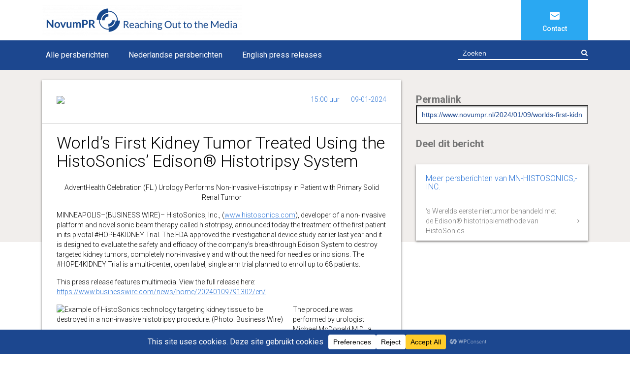

--- FILE ---
content_type: text/css
request_url: https://www.novumpr.nl/wp-content/themes/novumpr2017/style.css?ver=6.8.2
body_size: -47
content:
/*
Theme Name: Novum PR
Theme URI: http://novumpr.nl/
Author: Watch4Media
Author URI: http://www.watch4media.nl
Description: Theme for Novum PR
Version: 1.0.0
License: GNU General Public License v2 or later
License URI: http://www.gnu.org/licenses/gpl-2.0.html
Text Domain: novumpr2017
Tags:
*/

--- FILE ---
content_type: text/css
request_url: https://www.novumpr.nl/wp-content/themes/novumpr2017/assets/css/novumpr2017.css?ver=6.8.2
body_size: 4472
content:
/* Scss Document */
@import url("https://fonts.googleapis.com/css?family=Roboto:300,400,500,700,900|EB+Garamond");
@import url("https://maxcdn.bootstrapcdn.com/font-awesome/4.7.0/css/font-awesome.min.css");
body {
  font-family: 'Roboto', sans-serif;
  font-weight: 400;
  font-size: 14px;
  line-height: 20px; }

h1,
h2,
h3,
h4,
h5,
h6 {
  font-weight: 300;
  margin-bottom: 0; }

h2 {
  font-size: 20px; }

a,
a:active,
a:hover,
a:focus {
  text-decoration: none; }

.navbar {
  margin-bottom: 0;
  -webkit-border-radius: 0;
  -moz-border-radius: 0;
  -ms-border-radius: 0;
  border-radius: 0; }

.navbar-default {
  border: none; }

.navbar-default .navbar-nav > .active > a,
.navbar-default .navbar-nav > .active > a:focus,
.navbar-default .navbar-nav > .active > a:hover,
.navbar-nav > li > a,
.navbar-nav > li > a:focus,
.navbar-nav > li > a:hover,
.navbar-nav > li > a:active {
  background: none; }

.jumbotron {
  background: #F1EEEC;
  -webkit-border-radius: 0;
  -moz-border-radius: 0;
  -ms-border-radius: 0;
  border-radius: 0; }

.btn {
  text-transform: uppercase;
  -webkit-border-radius: 0;
  -moz-border-radius: 0;
  -ms-border-radius: 0;
  border-radius: 0;
  -webkit-box-shadow: 0 2px 2px rgba(0, 0, 0, 0.25);
  -moz-box-shadow: 0 2px 2px rgba(0, 0, 0, 0.25);
  box-shadow: 0 2px 2px rgba(0, 0, 0, 0.25);
  font-size: 14px;
  font-weight: 500; }

.btn-info {
  background: #2C74D5;
  color: #fff;
  border-color: #2C74D5; }

.btn-info:active,
.btn-info:hover,
.btn-info:focus {
  background: #2AA8F2;
  border-color: #2AA8F2; }

.icon {
  display: inline-block;
  width: 20px;
  height: 20px;
  background: url(../../images/icons/sprite.svg) no-repeat 0 0; }

.icon-add {
  background-position: 0 0; }

.icon-contact {
  background-position: 0 -30px; }

.icon-phone {
  background-position: 0 -55px; }

.icon-envelope {
  background-position: 0 -83px; }

.icon-marker {
  background-position: 0 -121px; }

body.page main {
  background: url(../../images/article-background.png) no-repeat center center; }

form {
  padding-top: 5px;
  padding-bottom: 15px; }

form fieldset {
  position: relative;
  width: 100%; }

form input[type="text"],
form input[type="tel"],
form input[type="email"],
form input[type="password"],
form input[type="search"],
form textarea {
  width: 100% !important;
  border: none !important;
  padding: 5px 10px !important;
  -webkit-border-radius: 0 !important;
  -moz-border-radius: 0 !important;
  -ms-border-radius: 0 !important;
  border-radius: 0 !important; }

form input[type="search"] {
  border-bottom: solid 1px #757575;
  padding: 5px 40px 5px 10px;
  -moz-box-shadow: none;
  -webkit-box-shadow: none;
  box-shadow: none; }

form textarea {
  resize: none; }

form .btn-search {
  position: absolute;
  right: 20px;
  top: 0;
  z-index: 10;
  border: none;
  background: none; }

form .btn:active,
form .btn:focus,
form .btn:hover {
  background: none; }

.form-group {
  position: relative; }

.form input[type="text"],
.form input[type="tel"],
.form input[type="email"],
.form input[type="password"],
.form input[type="search"],
.form textarea,
.form .dropdown button {
  font-size: 12px !important;
  padding: 0 !important;
  border: none !important;
  border-bottom: solid 1px #757575 !important;
  width: 100% !important;
  max-width: 100% !important;
  height: auto !important; }

.form .dropdown button {
  background: none;
  text-align: left;
  position: relative;
  width: 100%;
  z-index: 10; }

.form .dropdown button .fa {
  position: absolute;
  right: 20px;
  top: 30px; }

.form textarea {
  height: 225px;
  padding: 25px 10px; }

.form .form-control,
.form .form-control:focus,
.form .form-control:active {
  -moz-box-shadow: none;
  -webkit-box-shadow: none;
  box-shadow: none; }

.form .btn-default,
.form input[type="button"] {
  padding: 6px 10px !important;
  font-size: 14px !important;
  margin-left: 0 !important;
  text-transform: uppercase !important;
  float: right !important;
  cursor: pointer !important; }

.form label,
.form .nf-field-label {
  position: absolute;
  left: -9999px; }

.form .nf-field-label {
  top: 0;
  width: 100%; }

.form .nf-field-label label {
  top: 0; }

.form input:focus ~ label,
.form input:valid ~ label,
.form textarea:focus ~ label,
.form textarea:valid ~ label {
  top: 5px;
  font-size: 14px; }

.form .nf-error-wrap {
  padding: 0 0 0 45px; }

.form select {
  margin: 30px 0 0 !important;
  border: none;
  font-style: italic;
  font-weight: 100;
  height: 40px;
  position: relative; }

form .form-control:placeholder,
form .form-control::-moz-placeholder,
form .form-control::-webkit-input-placeholder {
  color: #fff !important;
  opacity: 1; }

::-webkit-input-placeholder {
  /* Chrome/Opera/Safari */
  color: #fff !important; }

::-moz-placeholder {
  /* Firefox 19+ */
  color: #fff !important; }

:-ms-input-placeholder {
  /* IE 10+ */
  color: #fff !important; }

:-moz-placeholder {
  /* Firefox 18- */
  color: #fff !important; }

.paginationtitle {
  background: #fff;
  font-family: 'EB Garamond', serif;
  text-align: center;
  color: #1C478F;
  font-size: 32px;
  letter-spacing: 1.5px;
  padding-top: 50px;
  max-width: 100%; }

.paginationtitle span {
  position: relative;
  display: inline-block;
  padding: 0 15px; }

.paginationtitle span:before,
.paginationtitle span:after {
  position: absolute;
  font-family: fontawesome;
  font-size: 16px;
  color: #2C74D5;
  bottom: -5px; }

.paginationtitle span:before {
  content: "\f104";
  left: 0; }

.paginationtitle span:after {
  content: "\f105";
  right: 0; }

.custom-pagination {
  padding: 15px 0;
  text-align: center;
  font-size: 13px; }

.custom-pagination .page-num {
  position: absolute;
  left: -9999px; }

.custom-pagination .nav-links {
  width: auto;
  margin: 0 auto; }

.custom-pagination .page-numbers {
  display: inline-block;
  color: #2C74D5;
  cursor: pointer;
  padding: 0 7px; }

.custom-pagination .current {
  color: #1C478F; }

.custom-pagination .next {
  padding-left: 30px; }

.custom-pagination .prev {
  padding-right: 30px; }

.navbar-brand {
  padding: 10px 0; }

#top-nav li {
  display: table-row;
  margin-left: 1px; }

#top-nav li a,
#top-nav li button {
  width: 136px;
  color: #fff;
  display: table-cell;
  font-size: 14px;
  line-height: 16px;
  font-weight: 500;
  padding: 50px 25px 15px;
  height: 100%;
  vertical-align: bottom;
  text-align: center; }

#nav-icon {
  width: 40px;
  height: 40px;
  position: relative;
  margin: 0 auto;
  -webkit-transform: rotate(0deg);
  -moz-transform: rotate(0deg);
  -o-transform: rotate(0deg);
  transform: rotate(0deg);
  -webkit-transition: .5s ease-in-out;
  -moz-transition: .5s ease-in-out;
  -o-transition: .5s ease-in-out;
  transition: .5s ease-in-out;
  cursor: pointer; }

#nav-icon span {
  display: block;
  position: absolute;
  height: 4px;
  width: 100%;
  background: #fff;
  opacity: 1;
  left: 0;
  -webkit-transform: rotate(0deg);
  -moz-transform: rotate(0deg);
  -o-transform: rotate(0deg);
  transform: rotate(0deg);
  -webkit-transition: .25s ease-in-out;
  -moz-transition: .25s ease-in-out;
  -o-transition: .25s ease-in-out;
  transition: .25s ease-in-out; }

/* Icon 3, source: https://codepen.io/designcouch/pen/Atyop */
#nav-icon span:nth-child(1) {
  top: 12px;
  width: 0%;
  opacity: 0; }

#nav-icon span:nth-child(2),
#nav-icon span:nth-child(3) {
  top: 20px;
  width: 100%;
  -webkit-transform: rotate(45deg);
  -moz-transform: rotate(45deg);
  -o-transform: rotate(45deg);
  transform: rotate(45deg); }

#nav-icon span:nth-child(3) {
  width: 100%;
  -webkit-transform: rotate(-45deg);
  -moz-transform: rotate(-45deg);
  -o-transform: rotate(-45deg);
  transform: rotate(-45deg); }

#nav-icon span:nth-child(4) {
  top: 28px;
  width: 0%;
  opacity: 0;
  -webkit-transform: rotate(-45deg);
  -moz-transform: rotate(-45deg);
  -o-transform: rotate(-45deg);
  transform: rotate(-45deg); }

.collapsed #nav-icon span:nth-child(1) {
  top: 12px;
  width: 100%;
  opacity: 1;
  -webkit-transform: rotate(0deg);
  -moz-transform: rotate(0deg);
  -o-transform: rotate(0deg);
  transform: rotate(0deg); }

.collapsed #nav-icon span:nth-child(2),
.collapsed #nav-icon span:nth-child(3) {
  top: 20px;
  -webkit-transform: rotate(0deg);
  -moz-transform: rotate(0deg);
  -o-transform: rotate(0deg);
  transform: rotate(0deg); }

.collapsed #nav-icon span:nth-child(4) {
  top: 28px;
  width: 100%;
  opacity: 1;
  -webkit-transform: rotate(0deg);
  -moz-transform: rotate(0deg);
  -o-transform: rotate(0deg);
  transform: rotate(0deg); }

#top-nav .bg-blue {
  background: #2C74D5; }

#top-nav .icon-add,
#top-nav .icon-contact {
  position: relative; }

#top-nav .icon-add:before,
#top-nav .icon-contact:before {
  margin: 20px auto 0;
  position: absolute;
  left: inherit;
  right: inherit;
  width: 136px;
  height: 20px;
  content: "";
  background: url(../../images/icons/sprite.svg) no-repeat center 0;
  display: block; }

#top-nav .icon-contact:before {
  background: url(../../images/icons/sprite.svg) no-repeat center -26px; }

#top-nav .bg-lightblue {
  background: #2AA8F2; }

#top-nav-small {
  font-size: 11px;
  margin: 0;
  width: 100%; }

#top-nav-small li {
  width: 33.3%;
  text-align: center; }

#top-nav-small li a {
  color: #fff; }

#contact-nav a {
  font-size: 14px;
  line-height: 16px;
  font-weight: 500; }

#btn-mainnav-toggle {
  position: inherit;
  /*right: 0;
	top:0;
	bottom:0;
	padding: 0;*/
  background: #1C478F;
  color: #fff;
  cursor: pointer;
  -webkit-border-radius: 0;
  -moz-border-radius: 0;
  -ms-border-radius: 0;
  border-radius: 0; }

#mainnavWrapper {
  background: #1C478F;
  color: #fff;
  -webkit-box-shadow: 0 2px 2px rgba(0, 0, 0, 0.25);
  -moz-box-shadow: 0 2px 2px rgba(0, 0, 0, 0.25);
  box-shadow: 0 2px 2px rgba(0, 0, 0, 0.25); }

#mainnav {
  background: none;
  font-size: 16px;
  min-height: 60px;
  padding: 0; }

#main-nav.nav > li > a,
#main-nav.nav > li > a:focus,
#main-nav.nav > li > a:hover {
  color: #fff;
  display: inline-block;
  padding: 20px 32px 20px 8px;
  white-space: nowrap; }

#main-nav.nav > li.current-menu-item > a {
  position: relative; }

#main-nav.nav > li.current-menu-item > a:after {
  position: absolute;
  content: "";
  left: 8px;
  right: 32px !important;
  bottom: -2px !important;
  top: inherit !important;
  height: 5px;
  background: #fff; }

.search {
  position: relative; }

.search form .form-group {
  margin-bottom: 0; }

.search form input[type="search"] {
  font-size: 14px;
  color: #fff;
  background: none !important;
  width: 265px !important;
  padding: 7px 40px 3px 10px !important;
  border: none !important;
  border-bottom: solid 2px #fff !important; }

.search form button {
  -webkit-box-shadow: 0 0 0 transparent;
  -moz-box-shadow: 0 0 0 transparent;
  box-shadow: 0 0 0 transparent;
  position: absolute;
  right: 0;
  top: 0;
  z-index: 5;
  background: none !important;
  color: #fff !important;
  padding: 5px 0;
  cursor: pointer; }

.carousel-back {
  /* Permalink - use to edit and share this gradient: http://colorzilla.com/gradient-editor/#f1eeec+0,f1eeec+80,ffffff+80 */
  background: #f1eeec;
  /* Old browsers */
  background: -moz-linear-gradient(top, #F1EEEC 0%, #F1EEEC 90%, #fff 90%);
  /* FF3.6-15 */
  background: -webkit-linear-gradient(top, #F1EEEC 0%, #F1EEEC 90%, #fff 90%);
  /* Chrome10-25,Safari5.1-6 */
  background: linear-gradient(to bottom, #F1EEEC 0%, #F1EEEC 90%, #fff 90%);
  /* W3C, IE10+, FF16+, Chrome26+, Opera12+, Safari7+ */
  filter: progid:DXImageTransform.Microsoft.gradient( startColorstr='$lightgrey', endColorstr='$white',GradientType=0 );
  /* IE6-9 */ }

.bg-grey-single {
  padding-top: 20px;
  /* Permalink - use to edit and share this gradient: http://colorzilla.com/gradient-editor/#f1eeec+0,f1eeec+49,ffffff+50&1+0,1+49,0+50 */
  background: -moz-linear-gradient(top, #F1EEEC 0%, #F1EEEC 350px, rgba(255, 255, 255, 0) 350px);
  /* FF3.6-15 */
  background: -webkit-linear-gradient(top, #F1EEEC 0%, #F1EEEC 350px, rgba(255, 255, 255, 0) 350px);
  /* Chrome10-25,Safari5.1-6 */
  background: linear-gradient(to bottom, #F1EEEC 0%, #F1EEEC 350px, rgba(255, 255, 255, 0) 350px);
  /* W3C, IE10+, FF16+, Chrome26+, Opera12+, Safari7+ */
  filter: progid:DXImageTransform.Microsoft.gradient( startColorstr='#f1eeec', endColorstr='#00ffffff',GradientType=0 );
  /* IE6-9 */ }

.bg-blue {
  background: url(../../images/visuals/homepagina.jpg) no-repeat top center;
  background-size: auto 390px;
  color: #fff; }

.bg-blue h1 {
  font-size: 34px;
  padding: 40px 0 15px; }

.bg-blue .description {
  padding-bottom: 30px; }

#page-carousel .carousel-caption {
  left: 35px;
  right: 25px;
  bottom: 0;
  top: 0;
  padding-top: 40px;
  padding-bottom: 70px;
  text-align: left; }

#page-carousel .carousel-item {
  height: 350px; }

#carousel-sidebar {
  min-height: 300px; }

#carousel-sidebar .carousel-indicators {
  bottom: 0; }

#carousel-sidebar .carousel-control-next,
#carousel-sidebar .carousel-control-prev {
  bottom: 65px; }

.carousel-indicators li {
  background: #757575; }

.carousel img {
  width: 100%;
  height: 100%; }

.block.topleft {
  -webkit-border-top-left-radius: 25px;
  -moz-border-radius-topleft: 25px;
  border-top-left-radius: 25px; }

.block {
  padding: 15px 25px;
  display: block;
  margin-right: 70px;
  margin-bottom: 30px; }

a.block,
a.block:active,
a.block:hover,
a.block:focus {
  color: #fff; }

.sidebar-block {
  margin: 30px 36px 30px 0; }

.main-article {
  width: 100%;
  font-weight: 300; }

.main-article .bg-white {
  display: block;
  font-size: 14px;
  line-height: 20px;
  color: #000;
  background: #fff;
  padding: 30px;
  -webkit-box-shadow: 0 2px 4px rgba(0, 0, 0, 0.5);
  -moz-box-shadow: 0 2px 4px rgba(0, 0, 0, 0.5);
  box-shadow: 0 2px 4px rgba(0, 0, 0, 0.5); }

.main-article .bg-white .meta {
  display: block;
  width: 100%;
  height: 60px;
  position: relative; }

.main-article .bg-white .meta:after {
  position: absolute;
  left: -30px;
  right: -30px;
  bottom: 0;
  content: "";
  border-bottom: solid 1px #ccc; }

#main-article img,
#bwbodyimg img {
  max-width: 100%;
  display: block;
  margin-bottom: 15px; }

.meta-timedate {
  color: #2C74D5;
  float: right; }

.meta-date {
  display: inline-block;
  padding-left: 20px; }

.main-article h1 {
  font-size: 20px;
  padding-bottom: 25px;
  padding-top: 20px; }

.main-article h2 {
  font-size: 18px; }

.main-article h3,
.main-article h4,
.main-article h5,
.main-article h6 {
  font-size: 14px; }

.main-article ul,
.main-article ol {
  padding: 0 0 0 15px; }

.main-article ul li {
  list-style: disc; }

.main-article ol li {
  list-style: decimal; }

.main-article a {
  text-decoration: underline;
  color: #2C74D5; }

.side-post-image {
  min-height: 260px; }

.sidebarWrapper .sidebarHolder {
  margin: 30px 0 0 0; }

.sidebarHolder strong {
  font-weight: 700;
  font-size: 20px;
  color: #757575; }

.sidebarHolder input[type="text"] {
  color: #1C478F;
  width: 100%;
  height: 38px;
  padding: 5px 10px;
  -webkit-box-shadow: inset 0 2px 2px rgba(0, 0, 0, 0.25);
  -moz-box-shadow: inset 0 2px 2px rgba(0, 0, 0, 0.25);
  box-shadow: inset 0 2px 2px rgba(0, 0, 0, 0.25); }

#morebyauthor .bg-white {
  padding: 0; }

#morebyauthor .bg-white h3 {
  font-size: 16px;
  color: #2C74D5;
  padding: 20px; }

#morebyauthor .bg-white ul {
  padding: 0;
  margin: 0; }

#morebyauthor .bg-white ul li {
  list-style: none; }

#morebyauthor .bg-white ul li a {
  font-size: 14px;
  display: block;
  padding: 10px 55px 10px 20px;
  color: #757575;
  border-top: solid 1px #F1EEEC;
  text-decoration: none;
  position: relative; }

#morebyauthor .bg-white ul li a:after {
  position: absolute;
  right: 10px;
  top: 0;
  bottom: 0;
  margin: auto;
  width: 20px;
  height: 20px;
  line-height: 20px;
  font-size: 12px;
  font-family: fontawesome;
  content: "\f105";
  text-align: center; }

#category-header {
  background: #F1EEEC;
  padding: 35px 0; }

#category-holder .row .bg-white {
  display: block;
  width: 100%;
  background: #fff;
  -webkit-box-shadow: 0 2px 2px rgba(0, 0, 0, 0.25);
  -moz-box-shadow: 0 2px 2px rgba(0, 0, 0, 0.25);
  box-shadow: 0 2px 2px rgba(0, 0, 0, 0.25);
  margin-bottom: 20px;
  position: relative; }

#category-holder .header {
  padding-bottom: 20px; }

#category-holder .readon {
  color: #000;
  font-weight: 300;
  font-size: 16px;
  display: block;
  width: 100%;
  overflow: auto;
  padding: 20px 100px 20px 80px;
  position: relative;
  min-height: 120px; }

#category-holder .readon h2 {
  padding-bottom: 10px;
  font-size: 20px; }

#category-holder .btn {
  position: absolute;
  right: 25px;
  top: 30px; }

#category-holder #load-more.btn {
  position: relative !important;
  top: inherit !important;
  right: inherit !important;
  border-color: #2C74D5;
  color: #2C74D5;
  background: none;
  cursor: pointer; }

#category-holder #load-more.btn:active,
#category-holder #load-more.btn:hover,
#category-holder #load-more.btn:focus {
  border-color: #2C74D5;
  color: #fff;
  background: #2C74D5; }

.dateholder {
  width: 75px;
  text-align: center;
  position: absolute;
  left: 0;
  top: 20px; }

.today {
  display: block;
  font-size: 12px;
  font-weight: 700;
  line-height: 36px;
  height: 36px;
  width: 73px;
  color: #fff;
  background: url(../../images/icons/icon-lightblue-arrow.svg) no-repeat;
  text-align: left;
  padding-left: 10px; }

.date {
  margin: 0 auto;
  background: url(../../images/icons/icon-calendar.svg) no-repeat;
  width: 54px;
  height: 65px;
  text-align: center;
  display: block;
  padding-top: 16px; }

.date .day,
.date .month {
  display: block; }

.date .day {
  font-size: 25px;
  line-height: 27px;
  font-weight: 900;
  color: #2C74D5; }

.date .month {
  font-size: 18px;
  line-height: 24px;
  font-weight: 300;
  color: #fff; }

.time {
  font-size: 14px;
  line-height: 26px;
  font-weight: 700;
  color: #2C74D5; }

/*.at4-share {
	@include box-shadow(0, 2px, 4px, rgba(0,0,0,.2), $inset: false);
}

.at-icon-wrapper,
.at-share-close-control {
	background:$white!important;
}

#at4-share .at4-hide-content {
	opacity: 1!important;
	visibility: visible!important;
}

.at-icon {
	fill:$blue!important;
}*/
#footer {
  margin-top: 45px;
  font-size: 14px;
  line-height: 18px;
  color: #757575;
  position: relative; }

#footer ul {
  list-style: none;
  padding: 0; }

#footer .nav li > a {
  padding: 10px 15px; }

#footer a {
  color: #757575; }

#footer h5 {
  font-size: 16px;
  font-weight: 700;
  padding-bottom: 10px; }

#footer #logo-small {
  margin-top: 15px;
  height: 35px; }

#footer .divider {
  position: relative; }

#footer .divider:before,
#footer .divider:after {
  position: absolute;
  content: "";
  width: 1px;
  height: 100%;
  display: block;
  left: 0;
  top: 0;
  bottom: 0;
  background: rgba(134, 126, 118, 0.25); }

#footer .divider:after {
  left: inherit;
  right: 0; }

#footer .bg-grey {
  background: #F1EEEC;
  padding: 30px 0 25px; }

#footer .widget_text {
  padding-bottom: 55px;
  line-height: 24px; }

#footer .fa {
  color: #2C74D5;
  font-size: 20px;
  padding-right: 5px; }

#footer-menu li a {
  position: relative; }

#footer-menu li a:after {
  position: absolute;
  content: "|";
  right: 0; }

#footer-menu li:last-child a:after {
  position: absolute;
  content: ""; }

#subfooter ul {
  margin-top: 20px; }

#subfooter {
  padding-bottom: 15px; }

#socialmedia-menu {
  font-size: 22px; }

#socialmedia-menu a,
#socialmedia-menu .fa {
  color: #1C478F; }

#socialmedia-menu .fa {
  padding-right: 0;
  font-size: 20px; }

#footer .btn-top {
  width: 40px;
  height: 40px;
  display: block;
  text-align: center;
  line-height: 40px;
  position: absolute;
  right: 25px;
  bottom: 25px;
  font-size: 24px;
  color: #fff; }

/* Extra small */
@media (max-width: 767px) {
  #top-menu-wrapper {
    width: auto;
    display: table;
    margin: 0 auto;
    float: none !important;
    text-align: center; }
  #top-nav {
    margin: 0 auto; }
  #top-nav .icon-add:before,
  #top-nav .icon-contact:before {
    display: none; }
  #top-nav li a,
  #top-nav li button {
    padding: 15px;
    width: 100px; }
  #theme-logo {
    text-align: center; }
  #theme-logo .navbar-brand {
    width: auto;
    margin: 0 auto; }
  .navbar-brand img {
    max-width: 200px; }
  .navbar-light .navbar-toggler {
    top: 20px; }
  #main-nav {
    width: 100%;
    display: block; }
  #mainnav li {
    text-align: left;
    width: 100%;
    display: block;
    border-bottom: solid 1px rgba(255, 255, 255, 0.4);
    position: relative; }
  #mainnav .navbar-nav > li > a {
    display: block;
    padding: 10px 0; }
  #mainnav .navbar-nav > li > a br {
    display: none; }
  .search form input[type="search"] {
    width: 100% !important; }
  #page-carousel .carousel-item {
    height: 200px; }
  .main-article {
    margin-left: inherit;
    margin-right: inherit; }
  #category-holder .readon {
    padding: 20px 20px 20px 80px; }
  #category-holder .intro,
  #category-holder .btn {
    display: none; }
  .sidebarWrapper .sidebarHolder {
    margin: 30px 0 0 0; }
  .sidebar-block {
    margin: 30px 18px 30px 0; }
  .side-post-image,
  #carousel-sidebar {
    min-height: inherit; }
  #carousel-sidebar .carousel-control-next,
  #carousel-sidebar .carousel-control-prev {
    bottom: 0; }
  #subfooter .col-xl-4 {
    text-align: center; }
  #subfooter .col-xl-4 img {
    margin: 15px auto; }
  #socialmedia-menu {
    float: inherit !important; } }

/* Small */
@media (min-width: 768px) and (max-width: 991px) {
  #top-menu-wrapper {
    width: 100%;
    text-align: center; }
  #top-nav {
    width: auto;
    margin: 0 auto; }
  #mainnav {
    font-size: 13px;
    white-space: nowrap; }
  #mainnav li {
    border-bottom: solid 1px rgba(255, 255, 255, 0.4); }
  #mainnav .navbar-nav > li > a {
    display: block;
    padding: 10px 0; }
  #mainnav .navbar-nav > li > a br {
    display: none; }
  .search form input[type="search"] {
    width: 100% !important; }
  .navbar-light .navbar-toggler {
    top: 25px; }
  .main-article h1 {
    font-size: 34px; }
  .block {
    margin-right: 0; }
  .sidebar-block {
    font-size: 18px;
    line-height: 24px; }
  .bg-grey-single {
    background: #f1eeec;
    /* Old browsers */
    background: -moz-linear-gradient(top, #F1EEEC 0%, #F1EEEC 225px, #fff 225px);
    /* FF3.6-15 */
    background: -webkit-linear-gradient(top, #F1EEEC 0%, #F1EEEC 225px, #fff 225px);
    /* Chrome10-25,Safari5.1-6 */
    background: linear-gradient(to bottom, #F1EEEC 0%, #F1EEEC 225px, #fff 225px);
    /* W3C, IE10+, FF16+, Chrome26+, Opera12+, Safari7+ */
    filter: progid:DXImageTransform.Microsoft.gradient( startColorstr='$lightgrey', endColorstr='$white',GradientType=0 );
    /* IE6-9 */ }
  #carousel-sidebar {
    min-height: 185px; }
  #carousel-sidebar .carousel-control-next,
  #carousel-sidebar .carousel-control-prev {
    bottom: 35px; }
  .side-post-image {
    min-height: 180px; } }

/* Medium */
@media (min-width: 992px) and (max-width: 1199px) {
  #top-nav a,
  #contact-nav a {
    font-size: 11px; }
  #top-nav li a {
    width: 136px; }
  #mainnav {
    font-size: 16px;
    white-space: nowrap; }
  #page-carousel .carousel-item {
    height: 275px; }
  .bg-grey-single {
    background: #f1eeec;
    /* Old browsers */
    background: -moz-linear-gradient(top, #F1EEEC 0%, #F1EEEC 275px, #fff 275px);
    /* FF3.6-15 */
    background: -webkit-linear-gradient(top, #F1EEEC 0%, #F1EEEC 275px, #fff 275px);
    /* Chrome10-25,Safari5.1-6 */
    background: linear-gradient(to bottom, #F1EEEC 0%, #F1EEEC 275px, #fff 275px);
    /* W3C, IE10+, FF16+, Chrome26+, Opera12+, Safari7+ */
    filter: progid:DXImageTransform.Microsoft.gradient( startColorstr='$lightgrey', endColorstr='$white',GradientType=0 );
    /* IE6-9 */ }
  .main-article h1 {
    font-size: 34px; }
  .side-post-image {
    min-height: 220px; } }

/* Large */
@media (min-width: 1200px) {
  #top-nav li a {
    width: 136px; }
  .main-article h1 {
    font-size: 34px; } }


--- FILE ---
content_type: image/svg+xml
request_url: https://www.novumpr.nl/wp-content/themes/novumpr2017/images/icons/sprite.svg
body_size: 2345
content:
<svg xmlns="http://www.w3.org/2000/svg" xmlns:xlink="http://www.w3.org/1999/xlink" width="20" height="500" viewBox="0 0 20 500">
  <metadata><?xpacket begin="﻿" id="W5M0MpCehiHzreSzNTczkc9d"?>
<x:xmpmeta xmlns:x="adobe:ns:meta/" x:xmptk="Adobe XMP Core 5.6-c138 79.159824, 2016/09/14-01:09:01        ">
   <rdf:RDF xmlns:rdf="http://www.w3.org/1999/02/22-rdf-syntax-ns#">
      <rdf:Description rdf:about=""/>
   </rdf:RDF>
</x:xmpmeta>
                                                                                                    
                                                                                                    
                                                                                                    
                                                                                                    
                                                                                                    
                                                                                                    
                                                                                                    
                                                                                                    
                                                                                                    
                                                                                                    
                                                                                                    
                                                                                                    
                                                                                                    
                                                                                                    
                                                                                                    
                                                                                                    
                                                                                                    
                                                                                                    
                                                                                                    
                                                                                                    
                           
<?xpacket end="w"?></metadata>
<image id="Slim_vectorobject" data-name="Slim vectorobject" width="20" height="20" xlink:href="[data-uri]"/>
  <image id="Slim_vectorobject-2" data-name="Slim vectorobject" y="30" width="20" height="16" xlink:href="[data-uri]"/>
  <image id="Slim_vectorobject-3" data-name="Slim vectorobject" x="-3" y="60" width="20" height="20" xlink:href="[data-uri]"/>
  <image id="Slim_vectorobject-4" data-name="Slim vectorobject" x="-3" y="90" width="20" height="18" xlink:href="[data-uri]"/>
  <image id="Slim_vectorobject-5" data-name="Slim vectorobject" x="-3" y="120" width="20" height="26" xlink:href="[data-uri]"/>
</svg>
